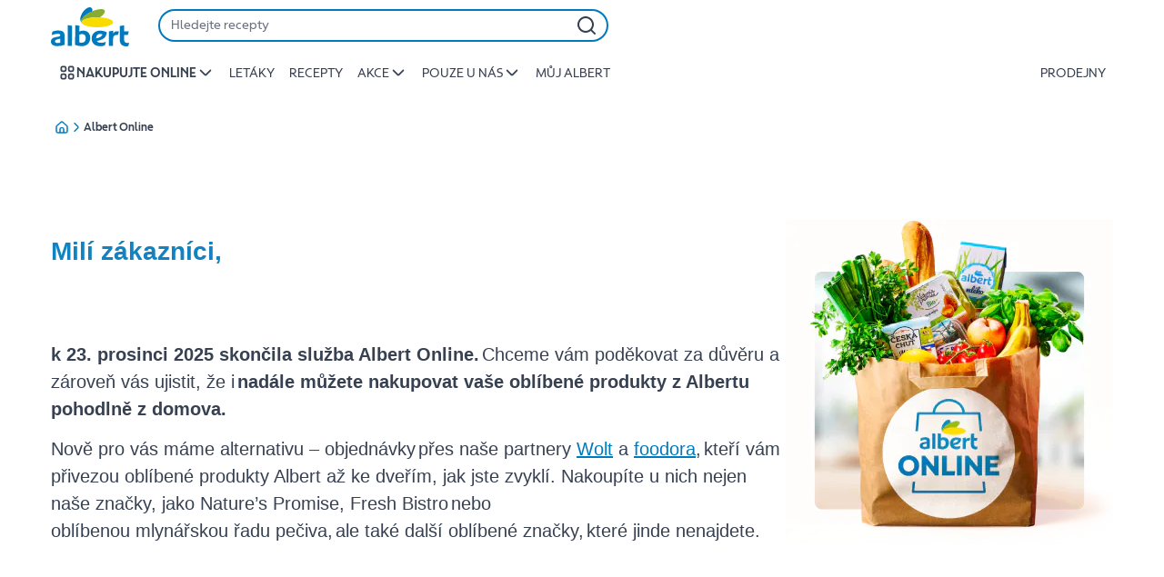

--- FILE ---
content_type: application/javascript; charset=UTF-8
request_url: https://www.albert.cz/_next/static/chunks/webpack-d2b8720b561a24bd.js
body_size: 7962
content:
!function(){"use strict";var e,a,c,s,t,d,r,o,f,i={},n={};function b(e){var a=n[e];if(void 0!==a)return a.exports;var c=n[e]={id:e,loaded:!1,exports:{}},s=!0;try{i[e].call(c.exports,c,c.exports,b),s=!1}finally{s&&delete n[e]}return c.loaded=!0,c.exports}b.m=i,b.amdO={},e=[],b.O=function(a,c,s,t){if(c){t=t||0;for(var d=e.length;d>0&&e[d-1][2]>t;d--)e[d]=e[d-1];e[d]=[c,s,t];return}for(var r=1/0,d=0;d<e.length;d++){for(var c=e[d][0],s=e[d][1],t=e[d][2],o=!0,f=0;f<c.length;f++)r>=t&&Object.keys(b.O).every(function(e){return b.O[e](c[f])})?c.splice(f--,1):(o=!1,t<r&&(r=t));if(o){e.splice(d--,1);var i=s();void 0!==i&&(a=i)}}return a},b.n=function(e){var a=e&&e.__esModule?function(){return e.default}:function(){return e};return b.d(a,{a:a}),a},c=Object.getPrototypeOf?function(e){return Object.getPrototypeOf(e)}:function(e){return e.__proto__},b.t=function(e,s){if(1&s&&(e=this(e)),8&s||"object"==typeof e&&e&&(4&s&&e.__esModule||16&s&&"function"==typeof e.then))return e;var t=Object.create(null);b.r(t);var d={};a=a||[null,c({}),c([]),c(c)];for(var r=2&s&&e;"object"==typeof r&&!~a.indexOf(r);r=c(r))Object.getOwnPropertyNames(r).forEach(function(a){d[a]=function(){return e[a]}});return d.default=function(){return e},b.d(t,d),t},b.d=function(e,a){for(var c in a)b.o(a,c)&&!b.o(e,c)&&Object.defineProperty(e,c,{enumerable:!0,get:a[c]})},b.f={},b.e=function(e){return Promise.all(Object.keys(b.f).reduce(function(a,c){return b.f[c](e,a),a},[]))},b.u=function(e){return 9644===e?"static/chunks/9644-d5d31b7d93a0a665.js":2169===e?"static/chunks/2169-3521247dfadaffcc.js":5482===e?"static/chunks/5482-fa418fdf7d2ae912.js":"static/chunks/"+(({68:"CmsRegistrationTermsAndConditions",84:"CmsProductsOfBrand",86:"CmsKioskPersonalDetails",93:"CmsImage",139:"CmsSubstitution",153:"CmsRegistrationFlowOldCardNumberPage",172:"CmsPhoneVerification",304:"CmsKioskAddressPage",316:"CmsEcomEntrypointFastDelivery",445:"CmsProfilingConsentReminder",476:"CmsPdfViewer",478:"CmsCategoryCarousel",529:"CmsRegistrationFlowConfirmation",689:"CmsCollectSearch",726:"CmsRegistrationAccountType",754:"CmsMyAccountMembershipPage",783:"CmsTimeslotSelectionCz",787:"CmsLinkNewLoyaltyCardNumber",803:"CmsMobilePlaceholder",981:"CmsTokenizedChangePassword",1013:"CmsSubscriptionHeaderBanner",1022:"CmsPdfEmbedded",1029:"CmsWelcome",1061:"CmsBenefitOverview",1080:"MfaModal",1104:"CmsCheckoutQrPayment",1157:"CmsEVCharging",1174:"LegacyAddressItem",1198:"CmsOrderConfirmation",1199:"CmsMyGames",1231:"CmsMyAccountLeftHandNavigation",1260:"CmsLoyaltyPrograms",1270:"CmsQlProductCarousel",1345:"CmsMyAccountMyAddresses",1374:"CmsHeroCarousel",1634:"CmsSalesRepresentative",1829:"CmsAccountCouponBookOffers",1861:"CmsTokenizedPersonalOffers",2002:"CmsProductBlock",2038:"SubscriptionRenewBanner",2119:"CmsForgottenPassword",2163:"CmsGambitBanner",2240:"CmsUpdateProfile",2304:"CmsUpdatePassword",2395:"CmsButtonWithText",2470:"CmsOrderDetails",2531:"CmsSeoOrganization",2544:"CmsKioskSuperplusFamiliesConfirmationPage",2552:"CmsFlyMenuRecipeToBasket",2557:"CmsMyFavoriteRecipes",2573:"CmsMobileEarnPoints",2645:"CmsBrandBanner",2710:"CmsMyFavoriteStores",2720:"CmsAccordionContent",2766:"CmsPaymentMethods",2773:"CmsFlashBanner",2788:"CheckoutSubscriptionRenewPopup",2900:"CmsEcomNudgeEntryPoint",2920:"CmsStructuredTextPopUp",3003:"CmsAccountAlreadyExists",3023:"CmsKioskCredentialsUsed",3046:"CmsMyPreferences",3090:"CmsRegistrationFlowAddress",3132:"CmsRegistrationFlowLinkOldCard",3192:"CmsMobileVerification",3255:"CmsImageCarousel",3277:"CmsKioskPhysicalCard",3313:"CmsBoostConnectPage",3346:"CmsMyCardPage",3352:"CmsLeafletPreview",3375:"CmsChooseNewCardType",3509:"CmsMySavings",3650:"CmsCheckoutPayment",3694:"CmsNutriScoreProductsList",3735:"CmsGuestRegistration",3901:"CmsPromotedRecipeCarousel",3919:"CmsLoyaltyCardIsUsed",3925:"CmsTokenizedCommunicationPreferences",4046:"CmsAddressList",4064:"CmsLeftHandNavigationBar",4069:"CmsQuickReorder",4101:"CmsRecipeSearchResult",4156:"CmsKioskErrorPage",4246:"CmsStoreLocatorPage",4285:"CmsNutriScoreProfile",4323:"CmsLeaflets",4374:"CmsActivatedPartnerDetails",4383:"CmsKioskRegistrationProfiles",4457:"CmsQuickShopMyLists",4488:"ApplicationBanner",4509:"CmsRecipeBlock",4614:"CmsSectionBanner",4666:"CmsMyAccountMyLists",4694:"CmsIbizaAccountDetails",4710:"CmsKioskRegisterDigitalCard",4779:"CmsAddressManagement",4906:"CmsPersonalInfo",5034:"AccountDetails",5126:"CmsInspirationCarousel",5232:"CmsReferAFriend",5258:"CmsKioskEarnPointsPage",5283:"CmsManageSubscription",5295:"CmsStoreSelection",5313:"CmsCookieConsent",5350:"LanguagePopup",5365:"CmsEcomEntryDrawer",5370:"CmsPersonalOffers",5442:"CmsKioskEnterCardPage",5630:"CmsSubscriptionSelectPlan",5640:"CmsSuperPlusFamiliesSubscriptionDetails",5996:"CmsPartnerDetails",5999:"CmsKioskBurnPointsPage",6034:"VideoPlayers",6093:"CmsCreateAccountInfo",6097:"CmsMiniHubLogin",6217:"CmsSuperplusFamiliesProgram",6254:"CmsPartnerOffersList",6310:"CmsMobileLeafletsTile",6361:"CmsHorizontalMenu",6369:"CmsPostalCodeForm",6398:"CmsAccountCommunicationPreferences",6410:"CmsHomeDeliveryDetails",6454:"CmsMyMembershipProgram",6494:"SubscriptionRenewSlide",6506:"CmsInviteMember",6551:"CmsAnonymousAddress",6627:"CmsMyReceipts",6733:"CmsMyListsDetailsPageTemplate",6780:"CmsUnifiedRegistrationLoyaltyCard",6810:"CmsLogin",6915:"CmsProductSearchResult",6916:"CmsMobileLoyaltyDashboard",6969:"CmsMyAccountReservationHistory",6991:"CmsOnlineForm",7038:"CmsPartnerOfferDetails",7063:"CmsCheckout",7072:"CmsFrequentlyBought",7116:"DigitalReceiptsModal",7201:"CmsKioskPersonalOffersPage",7207:"CmsPredictMy",7327:"CmsFaqSearchable",7344:"CmsCustomerStatusPopupCz",7431:"CmsTimeslotNudgeMessageInner",7448:"CmsOnboardingPopup",7510:"CmsCookiesPageModal",7555:"CmsKioskVerifyCardNumber",7564:"CookiesPageModal",7637:"CmsRegionCityForm",7642:"94a7ad86",7700:"CmsMobileUrgentMessage",7726:"CmsMyDigitalWallet",7743:"CmsSubscriptionAvailableTimeslots",7747:"CmsSteps",7786:"CmsTimeslotSelection",7845:"CmsOfferRangeList",7893:"CmsQuickShopTopPromos",7928:"CmsLoyaltyNewCard",7956:"CmsGuestCheckoutDetails",8130:"CmsQuickShopMyOrders",8161:"CmsIbizaVouchers",8215:"CmsServiceSelection",8355:"CmsKioskHomepage",8385:"CmsPersonalOffersCarousel",8395:"CmsStoreDetails",8474:"CmsRegistrationFlowJoinHousehold",8573:"CmsNutriScore",8631:"CmsStartShopping",8674:"CmsDigitalReceiptsModal",8856:"ReactLottie",8877:"CmsSubscribeToFlyers",8911:"CmsKioskLandingPage",8945:"CmsLeftHandNavigation",8975:"CmsKioskCredentials",8976:"CmsRegistrationAddress",8995:"CmsDigitalPriceLists",9010:"CmsAddressCheckerPopupCz",9011:"CmsTransitionFlowCreateAccount",9147:"CmsKioskRegistrationStart",9173:"CmsEcomEntrypoint",9202:"CmsActivatedPartnerOffers",9261:"EmailVerificationPopup",9292:"CmsKioskConfirmation",9350:"CmsAppAuthRedirect",9361:"CmsNudgeToSelectStore",9418:"CmsProductList",9437:"CmsCharityDetails",9447:"CmsSuperplusProgram",9510:"CmsQuickShopTopProducts",9536:"CmsCommercialPopup",9568:"CmsKioskBurnableOffers",9650:"CmsLoyaltyPhysicalCard",9675:"CmsStructuredText",9677:"CmsKioskSuperplusFamiliesPage",9704:"CmsMobileLeafletsBanner",9780:"CmsKioskRegistrationCardNumber",9782:"CmsFaqBlock",9805:"CmsProspectPersonalOffers",9882:"CmsAddToBasket",9908:"CmsCustomerAwareMarketingComponent"})[e]||e)+"."+({28:"f0b892ed2b142f6b",65:"39c2ca3aa5c28cd8",68:"656143d65d3e6a2a",84:"03a960073d3ce398",86:"f05fbc72234bf540",93:"7e739d5a113391e5",128:"a20a00e35ede4063",139:"af37af2ee2a24b77",153:"a3d35ec6f8c7f695",172:"8b09ddb57783c844",304:"c7e394fc424ab243",316:"a19536c3826d6c19",445:"68ba57d8e0d2c01b",476:"f69f7d973df032c2",478:"aff1af3baffcf1bb",524:"2c5e8c1d5b038ecd",529:"832b3980200caea0",556:"c329e8dfc0cc0803",641:"9745aa1a76ee5da7",689:"9b2b1189bcae03e6",726:"1da4ec1398310844",754:"44c5d7382afcae07",783:"51e3c98156299725",787:"22e70317c27f55d8",793:"d90a671af043c133",803:"2ca64b2511251d92",811:"b6d8a1a28682c52b",981:"7cd5020626d072c9",1013:"1d03ec4a30c926b3",1022:"8bec8ffe800c2c0b",1029:"c6e5003bb675ffd2",1038:"c4eeb4885b20d024",1061:"39d3ec82fa6d4718",1080:"4138b78fef52f045",1098:"0180595eb2b3aed4",1104:"69621385b89864f0",1157:"d7486d48380b50a0",1174:"43d9242fb4acd341",1198:"676c7f5bda5d7034",1199:"d9b61e3a192a42ce",1231:"bdd0e9a7c3c958d2",1260:"5eb5fc42062161a1",1270:"eeaedb864f476063",1345:"c636563730a2aa72",1374:"78f7fded7a8bbf12",1413:"668f7efd527f8267",1634:"7295f390df827457",1716:"7ff1d4356bc6738a",1765:"0a27897fcdb34dee",1829:"dac626582b54d3ff",1861:"d2be3f09133a7446",1998:"bc63ab7ae3cdf744",2002:"d3a5cb3a61478925",2038:"392773d73d576f7b",2119:"aca236a15ac06742",2163:"aa5496860d2fa051",2229:"35b1349f3c20de37",2240:"98ebc72646c1240c",2280:"7a8a5935d8e31a7f",2304:"5cdfe3663ffb6a47",2340:"d40f8d6d5e7c6829",2343:"876420ec8c14b8ea",2395:"e1ec2c0ae2b461f6",2433:"8fce15cc6ce7f9e7",2470:"be3e20649f846457",2531:"1bba2b4e542a6ef4",2544:"a0337c3628764cfd",2552:"1b8310e62e8949e3",2557:"30d34a718487f6a7",2573:"ea2cd76e27da9ea6",2638:"88a933d3e78980b6",2645:"07fa89b20545b364",2710:"6e86e817d5bce63a",2720:"9a893e35eb57aa7b",2762:"d3a815d901b7cb06",2766:"f3c535165b1ce199",2773:"a62c248fe4614240",2788:"636fcc52e6c8742e",2900:"15bd6b7f2c2261b5",2920:"c3778a5f518aa5ff",2948:"93c1044438562850",3003:"14204263541c4a96",3023:"8654464e5366b7da",3046:"0a2a69392ed84813",3090:"daa9371c3297fe5f",3132:"688da4f594c647aa",3138:"33bddceb94ecf923",3144:"7705ffd5c582d820",3192:"0271c91deca2c405",3255:"00dabcb66f119353",3277:"ad95f798554d48a3",3313:"cbdbe61ddd828175",3346:"4ab4f675a46a978f",3352:"38a8dfbe58295755",3375:"72954e539f1bfaa5",3509:"3590c502fe085393",3650:"97d04f40f4b53238",3694:"aee14c02f06e2c7d",3735:"ced52c2ec22c093d",3819:"61746ee471f4ee64",3901:"27d7a3ded71d987a",3919:"64eade9110e4accd",3925:"a4ec01d9c0c24740",3951:"bdb3afc79db42105",4046:"d7a94e472a5e4302",4064:"d5c6d3644f3375d7",4069:"b8d04ce959cb29e8",4101:"c8fa6479010d7df1",4156:"51a23b62c1340b11",4218:"f9217f40db589989",4246:"3fefae6a97fff2f7",4252:"0bb05de0de41a7cf",4285:"8a0d2333ed8ff06f",4323:"d118687ed2b1f4a6",4374:"48bcb53edbc2deab",4383:"227ab3f8c04aed41",4404:"7b3cbfc1bad3e1f1",4457:"9415f96cbad4cd76",4488:"8714d6e91f81ad08",4509:"014d82e5f10e0d49",4564:"6da17635280a0651",4614:"1bc85c81b4ad2187",4620:"5ed453e3ad59d82b",4666:"c0f10d3e13e74919",4685:"4456b2e6513e4751",4694:"889b9690bb245bcb",4710:"2a8dbda61b117875",4779:"028226305794a041",4848:"379b535f9bd1b020",4906:"c829a4524d71347e",5028:"2213ef5215551060",5034:"c26a164197402ed8",5081:"3fb51f9d60a8019e",5126:"29c31dab1a5ec931",5222:"f6eb9857d1a53ff8",5232:"f95024879398abc0",5258:"a05710dac9afd162",5283:"17fdfa9ef76d2a83",5295:"8e784bab6ccffae2",5313:"bdcb59c405c94766",5350:"1897061086564932",5365:"5e4e79ee75071150",5370:"890b38e4ea9550e9",5442:"493210da10a45761",5554:"aff29064d07b5f31",5626:"913abaae01dea267",5630:"f2bdbd662ca43172",5640:"2f79749ad90a615c",5716:"d35c341e57243b65",5769:"c2ed546e12404050",5807:"5e5199e941572533",5828:"e6794da2987c72e0",5915:"81a241f9600fedca",5977:"173428af9a4d93a3",5996:"b139119ae338bc45",5999:"8bcaaf0eb789e941",6026:"5735fc0cb1fe5abb",6034:"eba49b198b33a25d",6093:"1d5b23d9d5488954",6097:"161c3b8152d29332",6105:"333388259b03f310",6157:"ab6c90b440d9adc1",6163:"7d5fb618aab83454",6217:"1a7449d81e9a6610",6226:"236a76d7aa7d9a8b",6254:"cf1baa857d225e47",6310:"0293780ddc9c9f6a",6361:"1e4da592732dd0c7",6369:"58822c13eeea99d4",6398:"89983aa418025797",6410:"38c3119e8da59aeb",6454:"667f3381d58c87a6",6494:"d4b27b8ddf5feea1",6506:"2026be87c4e73e23",6539:"bb2340c4271c4592",6551:"9e45606af231d8d8",6627:"e1d9f053fb62dffb",6733:"e33b4649ba3b1e94",6780:"67a8bc00ec3136fb",6810:"ef50f9b96f8db289",6831:"36f3fa6079f216b8",6915:"6217eaf4197e6270",6916:"6c313070439642c6",6969:"7a8e98812de5e8e1",6973:"ff9f5bac567fd06c",6991:"0a8a21becd6a2c87",7038:"32721a0e245e1c0f",7063:"2f5da2337e1bf8ba",7072:"102fdf80418c2200",7116:"2562a75b82a8e46f",7201:"41a764c40e29b835",7207:"3975f05c6dc05cde",7327:"dabdfe343ca7b4c1",7344:"f43a3f53b0d56d27",7406:"f42b3a4fd9281abd",7431:"cb565c7976cb738f",7448:"2f46d223bb878127",7510:"89a51427189d56ec",7555:"87cddf1b15aeef69",7564:"bfd59396f1e97342",7619:"5a3530f52508ecc1",7637:"7874c103931a52b9",7641:"b400cba883269843",7642:"ee05c3221ffe2542",7648:"4fb90ab1746abc9e",7662:"aa76cb2d7b06acfc",7700:"44fe7a2d57b2607f",7715:"d58c7254af7e1eff",7726:"b0e08be3fad88bfb",7743:"55dfb124fb635394",7747:"0cb648a12c172de9",7786:"0cdf32f0baa474db",7845:"f02b5c1a5c7ebcac",7893:"1cf4afb930b563c7",7911:"47f863cd9a797c03",7928:"33e2d8e81779750a",7956:"5d05cd037a634872",8041:"d0300436acbfb186",8130:"ba73303a587bd031",8161:"b8b1754083c659a3",8215:"e006d3cb13dca89b",8355:"212fb095c2006cf9",8385:"9305c64e2c9fe27c",8395:"5deb6928a8d785b3",8458:"cd629eaba10725e0",8474:"b2db7922a4e8309b",8483:"823172a42e4c893a",8566:"cb04013fa518c204",8573:"9e29ef60c325e865",8631:"a3a3e2ae9293d650",8674:"e948961a1d3f4186",8791:"a8744e0de80b8318",8848:"81556f83df5dbbbf",8856:"d6045a7ce028d6b9",8877:"e2b457525acaf071",8911:"9defb4500c903029",8945:"a5d66fd52275b3a3",8975:"06f4bfc44b487c07",8976:"ea64a5cf7123c906",8995:"63d7d698ef9169e3",9010:"5c8d2c8b390a204b",9011:"5a544fa910f8fee6",9065:"7d43988e152ecb05",9108:"0f2e266cb0fc76b0",9147:"96850956edd7e1b8",9153:"9790550de657d2e9",9173:"a46e060d6020d083",9202:"3551604cb68f933b",9261:"29c2794b35c6bca6",9268:"f03f295e6eac17e3",9292:"f961f5450c6995c3",9350:"8f676bbc51ec17d9",9361:"402f382fc1ba4a5e",9368:"a3801b1568b03065",9418:"88b9dd046db4ca6f",9437:"7911b757f861240a",9447:"600a2582f5daf9df",9494:"2ae2c726b7b08bb6",9510:"c829bc7aabe88add",9536:"c90fb51192e3d4f5",9568:"40218138cae7f18e",9627:"e52617b61f281405",9631:"afab1ff136cc9e0a",9650:"1ecc5ba80d8d3f98",9675:"6bb07551a31a37e3",9677:"feb9a100cbaca282",9704:"64656e560ef0ede7",9775:"1726c3c7feeb501d",9780:"416a59f653a47a7e",9782:"397c4834b0808292",9805:"c8fd53342729520b",9882:"45b781ea4a020ad6",9907:"803e9a238cb92d3e",9908:"fb5789145a44cae6",9965:"6af3f65765786fd1"})[e]+".js"},b.g=function(){if("object"==typeof globalThis)return globalThis;try{return this||Function("return this")()}catch(e){if("object"==typeof window)return window}}(),b.o=function(e,a){return Object.prototype.hasOwnProperty.call(e,a)},s={},t="_N_E:",b.l=function(e,a,c,d){if(s[e]){s[e].push(a);return}if(void 0!==c)for(var r,o,f=document.getElementsByTagName("script"),i=0;i<f.length;i++){var n=f[i];if(n.getAttribute("src")==e||n.getAttribute("data-webpack")==t+c){r=n;break}}r||(o=!0,(r=document.createElement("script")).charset="utf-8",r.timeout=120,b.nc&&r.setAttribute("nonce",b.nc),r.setAttribute("data-webpack",t+c),r.src=b.tu(e)),s[e]=[a];var m=function(a,c){r.onerror=r.onload=null,clearTimeout(C);var t=s[e];if(delete s[e],r.parentNode&&r.parentNode.removeChild(r),t&&t.forEach(function(e){return e(c)}),a)return a(c)},C=setTimeout(m.bind(null,void 0,{type:"timeout",target:r}),12e4);r.onerror=m.bind(null,r.onerror),r.onload=m.bind(null,r.onload),o&&document.head.appendChild(r)},b.r=function(e){"undefined"!=typeof Symbol&&Symbol.toStringTag&&Object.defineProperty(e,Symbol.toStringTag,{value:"Module"}),Object.defineProperty(e,"__esModule",{value:!0})},b.nmd=function(e){return e.paths=[],e.children||(e.children=[]),e},b.tt=function(){return void 0===d&&(d={createScriptURL:function(e){return e}},"undefined"!=typeof trustedTypes&&trustedTypes.createPolicy&&(d=trustedTypes.createPolicy("nextjs#bundler",d))),d},b.tu=function(e){return b.tt().createScriptURL(e)},b.p="/_next/",r={2272:0},b.f.j=function(e,a){var c=b.o(r,e)?r[e]:void 0;if(0!==c){if(c)a.push(c[2]);else if(2272!=e){var s=new Promise(function(a,s){c=r[e]=[a,s]});a.push(c[2]=s);var t=b.p+b.u(e),d=Error();b.l(t,function(a){if(b.o(r,e)&&(0!==(c=r[e])&&(r[e]=void 0),c)){var s=a&&("load"===a.type?"missing":a.type),t=a&&a.target&&a.target.src;d.message="Loading chunk "+e+" failed.\n("+s+": "+t+")",d.name="ChunkLoadError",d.type=s,d.request=t,c[1](d)}},"chunk-"+e,e)}else r[e]=0}},b.O.j=function(e){return 0===r[e]},o=function(e,a){var c,s,t=a[0],d=a[1],o=a[2],f=0;if(t.some(function(e){return 0!==r[e]})){for(c in d)b.o(d,c)&&(b.m[c]=d[c]);if(o)var i=o(b)}for(e&&e(a);f<t.length;f++)s=t[f],b.o(r,s)&&r[s]&&r[s][0](),r[s]=0;return b.O(i)},(f=self.webpackChunk_N_E=self.webpackChunk_N_E||[]).forEach(o.bind(null,0)),f.push=o.bind(null,f.push.bind(f)),b.nc=void 0}();